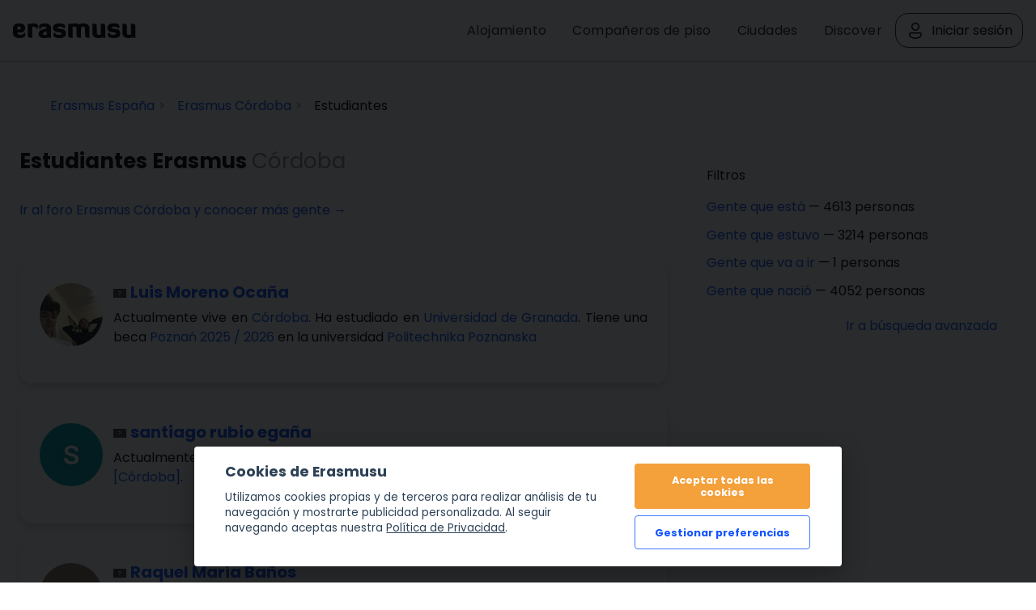

--- FILE ---
content_type: text/html; charset=UTF-8
request_url: https://erasmusu.com/es/erasmus-cordoba/estudiantes-erasmus
body_size: 9930
content:
<!DOCTYPE html PUBLIC "-//W3C//DTD XHTML 1.0 Strict//EN" "http://www.w3.org/TR/xhtml1/DTD/xhtml1-strict.dtd">
<html xmlns="http://www.w3.org/1999/xhtml" xml:lang="es" lang="es">
    <head>
        <link href="https://fonts.googleapis.com/css2?family=Poppins:wght@400;500;600;700&display=swap" rel="stylesheet">
        <script defer src="/js/cookieconsent/dist/cookieconsent.js" type="42ece76278cbee8c44923e76-text/javascript"></script>
        <script type="42ece76278cbee8c44923e76-text/javascript">
            (function(w,d,s,l,i){
                w[l]=w[l]||[];w[l].push({'gtm.start': new Date().getTime(),event:'gtm.js'});
                var f=d.getElementsByTagName(s)[0], j=d.createElement(s),dl=l!='dataLayer'?'&l='+l:'';j.async=true;j.src=
                    'https://www.googletagmanager.com/gtm.js?id='+i+dl;f.parentNode.insertBefore(j,f);
            })(window,document,'script','dataLayer','GTM-PQQH78P');
        </script>
        <script src="https://accounts.google.com/gsi/client" async defer type="42ece76278cbee8c44923e76-text/javascript"></script>
        <script type="42ece76278cbee8c44923e76-text/javascript">

            document.addEventListener('DOMContentLoaded', () => {
                // obtain cookieconsent plugin
                // eslint-disable-next-line no-undef
                const cc = initCookieConsent();
                const lang = 'es';
                const isCookiePage = "legal" !== 'people';
                // run plugin with config object
                cc.run({
                    autorun: true,
                    delay: 0,
                    current_lang: lang,
                    auto_language: false,
                    autoclear_cookies: true,
                    cookie_expiration: 365,
                    theme_css: '/js/cookieconsent/cookie.css',
                    force_consent: isCookiePage ,

                    /* New options from v2.4 (everything is optional) */
                    // remove_cookie_tables: false              // default: false (if set to true, cookie table's html will not be generated)

                    // cookie_domain: location.hostname,       	// default: current domain
                    // cookie_path: "/",                        // default: root
                    // cookie_same_site: "Lax",

                    /* Manage existing <scripts> tags (check readme.md) */
                    page_scripts: true, // default: false (by default don't manage existing script tags)

                    /* Basic gui options */
                    gui_options: {
                        consent_modal: {
                            layout: 'cloud', // box(default),cloud,bar
                            position: 'bottom center', // bottom(default),top + left,right,center:=> examples: 'bottom' or 'top right'
                            transition: 'slide', // zoom(default),slide
                        },
                        settings_modal: {
                            layout: 'box', // box(default),bar
                            // position: 'left',            // right(default),left (available only if bar layout selected)
                            transition: 'slide', // zoom(default),slide
                        },
                    },

                    /* End new options added in v2.4 */

                    onAccept(cookie) {
                        if (!cc.allowedCategory('analytics')) {
                            dataLayer.push({'event': 'cc_cookie_consent_analytics'});
                        }
                        if (!cc.allowedCategory('targeting')) {
                            dataLayer.push({'event': 'cc_cookie_consent_targeting'});
                        }

                        // Delete line below
                    },

                    onChange(cookie) {
                        console.log('onChange fired ...');
                    },

                    languages: {
                        'es': {
                            consent_modal: {
                                title: getTitleStart(),
                                description: getDescriptionStart(),
                                primary_btn: {
                                    text: getAcceptAll(),
                                    role: 'accept_all', // 'accept_selected' or 'accept_all'
                                },
                                secondary_btn: {
                                    text: getManagePreferences(),
                                    role: 'settings', // 'settings' or 'accept_necessary'
                                },
                            },
                            settings_modal: {
                                title: '<div>Cookie preferences</div><div aria-hidden="true" style="font-size: .8em; font-weight: 200; color: #687278; margin-top: 5px;">Powered by <a tabindex="-1" aria-hidden="true" href="https://github.com/orestbida/cookieconsent/" style="text-decoration: underline;">cookie-consent</a></div>',
                                save_settings_btn: getSaveCurrentSelection(),
                                accept_all_btn: getAcceptAll(),
                                close_btn_label: getClose(),
                                cookie_table_headers: [
                                    { col1: "Nombre" },
                                    { col2: "Categor\u00eda" },
                                    { col3: "\u00bfQu\u00e9 es esto?" },
                                ],
                                blocks: [
                                    {
                                        title: getCookieUsage(),
                                        description: getDescription(),
                                    }, {
                                        title: getStrictCookiesTitle(),
                                        description: getScriptCookiesDescription(),
                                        toggle: {
                                            value: 'necessary',
                                            enabled: true,
                                            readonly: true, // cookie categories with readonly=true are all treated as "necessary cookies"
                                        },
                                    }, {
                                        title: getAnalyticsCookiesTitle(),
                                        description: getAnalyticsCookiesDescription(),
                                        toggle: {
                                            value: 'analytics',
                                            enabled: false,
                                            readonly: false,
                                        },
                                        cookie_table: [
                                            {
                                                col1: '_ga',
                                                col2: 'erasmusu.com',
                                                col3:  'These cookies are used to distinguish users.',
                                            },
                                            {
                                                col1: '_gat',
                                                col2: 'erasmusu.com',
                                                col3:  'These cookies are used to distinguish users.',
                                            },
                                            {
                                                col1: '_gid',
                                                col2: 'erasmusu.com',
                                                col3: 'These cookies are used to distinguish users.',
                                            },
                                            {
                                                col1: '_hjIncludedInSample',
                                                col2: 'Hotjar',
                                                col3: 'Hotjar Cookie. This session cookie is set to let Hotjar know whether a specific visit is included in the sample which is used to generate funnels.',
                                                path: '/demo', // needed for autoclear cookies
                                            },
                                        ],
                                    }, {
                                        title: getTargetingCookiesTitle(),
                                        description: getTargetingCookiesDescription(),
                                        toggle: {
                                            value: 'targeting',
                                            enabled: false,
                                            readonly: false,
                                            reload: 'on_disable', // New option in v2.4, check readme.md
                                        },
                                        cookie_table: [
                                            {
                                                col1: 'fr',
                                                col2: 'facebook.com',
                                                col3: 'Facebook uses this cookies to track users, who are not connected to Facebook, for advertising purposes.',
                                            },
                                            {
                                                col1: '__gads',
                                                col2: 'Google',
                                                col3: 'Targeting/Advertising',
                                            },
                                        ],
                                    },
                                ],
                            },
                        },
                    },
                });

                function getAcceptAll()
                {
                    return "Aceptar todas las cookies"                }
                function getManagePreferences()
                {
                    return "Gestionar preferencias"                }

                function getSaveCurrentSelection()
                {
                    return "Guardar la selecci\u00f3n actual"                }

                function getTitleStart()
                {
                    return "Cookies de Erasmusu"                }

                function getClose()
                {
                    return "Cerrar"                }

                function getDescriptionStart()
                {
                    return "Utilizamos cookies propias y de terceros para realizar an\u00e1lisis de tu navegaci\u00f3n y mostrarte publicidad personalizada. Al seguir navegando aceptas nuestra <a href=\"https:\/\/erasmusu.com\/es\/legal#section-13\">Pol\u00edtica de Privacidad<\/a>."                }

                function getDescription()
                {
                    return "Cuando visitas un sitio web, este puede almacenar o recuperar informaci\u00f3n en su navegador, principalmente en forma de cookies. Esta informaci\u00f3n puede ser sobre ti, tus preferencias o tu dispositivo y se utiliza principalmente para que el sitio funcione como se espera. La informaci\u00f3n no suele identificarte directamente, pero puede ofrecerte una experiencia web m\u00e1s personalizada. Como respetamos tu derecho a la privacidad, puedes elegir no permitir algunos tipos de cookies. Haz clic en los t\u00edtulos de las diferentes categor\u00edas para obtener m\u00e1s informaci\u00f3n y cambiar nuestra configuraci\u00f3n por defecto. Sin embargo, bloquear algunos tipos de cookies puede afectar a tu experiencia en el sitio y a los servicios que podemos ofrecer."                }

                function getCookieUsage()
                {
                    return "Uso de cookies"                }

                function getStrictCookiesTitle()
                {
                    return "Cookies estrictamente necesarias"                }

                function getScriptCookiesDescription()
                {
                    return "Estas cookies son necesarias para que el sitio web funcione y no pueden desactivarse en nuestros sistemas. Por lo general, solo se instalan en respuesta a acciones realizadas por ti equivalentes a solicitudes de servicios, como la configuraci\u00f3n de tus preferencias de privacidad, el inicio de sesi\u00f3n o la cumplimentaci\u00f3n de formularios. Puedes configurar tu navegador para que bloquee o te avise de estas cookies, pero entonces algunas partes del sitio no funcionar\u00e1n. Estas cookies no almacenan ninguna informaci\u00f3n personal identificable."                }

                function getAnalyticsCookiesTitle()
                {
                    return "Cookies de an\u00e1lisis y rendimiento"                }

                function getAnalyticsCookiesDescription()
                {
                    return "Estas cookies nos permiten contar las visitas y las fuentes de tr\u00e1fico para poder medir y mejorar el rendimiento de nuestro sitio web. Nos ayudan a saber qu\u00e9 p\u00e1ginas son las m\u00e1s y las menos populares y a ver c\u00f3mo se mueven los visitantes por el sitio web. Toda la informaci\u00f3n que recogen estas cookies es agregada y, por tanto, an\u00f3nima. Si no permites estas cookies, no sabremos cu\u00e1ndo has visitado nuestro sitio y no podremos controlar su rendimiento."                }

                function getTargetingCookiesTitle()
                {

                    return "Cookies dirigidas"                }

                function getTargetingCookiesDescription()
                {
                    return "Estas cookies pueden instalarse en nuestro sitio web por parte de nuestros socios publicitarios. Estas empresas pueden utilizarlas para crear un perfil de tus intereses y mostrarte anuncios relevantes en otros sitios web. No almacenan directamente informaci\u00f3n personal, sino que se basan en la identificaci\u00f3n exclusiva de tu navegador y dispositivo de Internet. Si no permites estas cookies, recibir\u00e1s menos publicidad dirigida."                }

            });
        </script>
                <script type="text/plain" data-cookiecategory="analytics">
            var dataLayer = dataLayer || [];
            var connectif_client = {
                'primary_key': '',
                'user_id': '',
                '_name': '',
                '_surname':'',
                '_newsletter_subscription_status':'',
                'activated': '',
                'validated': '',
                'city_id': '',
                'city_name': '',
                'last_visited_city_id': '',
                'last_visited_city_name': '',
                'isProvider': '',
                'numAccommodationsPublished': '',
                'blocked': '',
                'lang_id':'',
                'user_token':'',
                'city_date':'',
                'user_id_for_mail': '',
                'cn_unread_messages': '',
                'premium': '',
                'gender': '',
            };
            dataLayer.push(connectif_client);

                        
            let cityId = '293';
            let pageType = 'people_location';

            dataLayer.push({
                'pageType': 'people_location',
                'pageLanguage' : 'es',
                ...(cityId && {
                    cityId
                  }
                )
            });

        </script>
                <meta http-equiv="Content-Type" content="text/html; charset=UTF-8" />
<meta name="google-signin-scope" content="profile email" />
<meta name="google-signin-client_id" content="411350777655-h61jso1g3kt2b58380cug9tah6ln8tke.apps.googleusercontent.com" />
<meta name="description" content="Conoce a estudiantes Erasmus en Córdoba, España. " />
<meta name="robots" content="noindex,nofollow" />        <title>Estudiantes Erasmus Córdoba, España | Erasmusu.com</title>        <link href="https://d1bvpoagx8hqbg.cloudfront.net/css/erasmusu.all-v7.7.42.css" media="screen" rel="stylesheet" type="text/css" />
<!--[if IE 7]><link href="https://d1bvpoagx8hqbg.cloudfront.net/css/ie7-v7.7.42.css" media="all" rel="stylesheet" type="text/css" /><![endif]-->
<!--[if IE 8]><link href="https://d1bvpoagx8hqbg.cloudfront.net/css/ie8-v7.7.42.css" media="all" rel="stylesheet" type="text/css" /><![endif]-->
<link href="https://d1bvpoagx8hqbg.cloudfront.net/css/favicon.png" rel="shortcut icon" type="image/x-icon" />
<link href="https://erasmusu.com/es/erasmus-cordoba/estudiantes-erasmus" rel="canonical" />        
        
                    <link rel="next" href="https://erasmusu.com/es/erasmus-cordoba/estudiantes-erasmus?id=293&p=1" />
        
            <meta name="viewport" content="width=device-width, initial-scale=1">
                                            <script async id="__cn_generic_script__2d25d81e-34b4-40de-bb14-6dba8d2820df" type="42ece76278cbee8c44923e76-text/javascript">!function(e){function t(){if(!e.querySelector("#__cn_client_script_2d25d81e-34b4-40de-bb14-6dba8d2820df")){var t=e.createElement("script");t.setAttribute("src","https://cdn.connectif.cloud/eu2/client-script/2d25d81e-34b4-40de-bb14-6dba8d2820df"),e.body.appendChild(t)}}"complete"===e.readyState||"interactive"===e.readyState?t():e.addEventListener("DOMContentLoaded",t)}(document);</script>
                <link rel="preconnect" href="https://fonts.googleapis.com">
        <link rel="preconnect" href="https://fonts.gstatic.com" crossorigin>

    </head>
    <body>
      <input id="language" type="hidden" value='"es"'>
            <div id="g_id_onload"
             data-context="use"
             data-ux_mode="redirect"
             data-auto_select="true"
             data-itp_support="true"
             data-client_id="411350777655-h61jso1g3kt2b58380cug9tah6ln8tke.apps.googleusercontent.com"
             data-login_uri="https://erasmusu.com/es/login/google-login"
             data-can_register="true"
             data-cancel_on_tap_outside="false"
             data-use_fedcm_for_prompt="true"
             data-uri_origin="http://erasmusu.com/es/erasmus-cordoba/estudiantes-erasmus"
             style="position: fixed; top: 40px; left: 825px;
            width: 0; height: 0; z-index: 1001;"
        >
        </div>
            <!-- Google Tag Manager (noscript) -->
        <noscript><iframe src="https://www.googletagmanager.com/ns.html?id=GTM-PQQH78P"
        height="0" width="0" style="display:none;visibility:hidden"></iframe></noscript>
        <!-- End Google Tag Manager (noscript) -->
        <div id="h-container">
            <div id="h-content">
                                
                <div id="fb-root"></div>
<!-- #header -->
    <div id="header">
        <div class="header-wrapper">
            <a class="logo" href="https://erasmusu.com/es"
               title="">Erasmusu</a>
            <div class="navbar-menu">
                <ul class="menu">
                                        <li>
                        <a href="https://erasmusu.com/es/alojamiento-estudiantes">Alojamiento</a>
                    </li>
                                        <li>
                      <a href="https://erasmusu.com/es/compartir-piso">Compañeros de piso                      </a>
                    </li>
                    <li><a href="https://erasmusu.com/es/destinos-erasmus">Ciudades</a>
                    </li>                    
                                        <li>
                        <a href="https://discover.erasmusu.com/es/inicio/">
                            Discover
                        </a>
                    </li>  
                </ul>
                                        <ul class="header-buttons">
                            <li class="sep">
                                <a class="login-trigger" href="https://erasmusu.com/es/login/do#login_popup" onclick="if (!window.__cfRLUnblockHandlers) return false; hideNavbarMenu()" data-cf-modified-42ece76278cbee8c44923e76-="">
                                    <img src="/assets/Icons/account.svg" width="24px" height="24px" />
                                    <span>Iniciar sesión</span>
                                </a>
                            </li>
                        </ul>

                                                </div>
            <button class="menu-icon" onclick="if (!window.__cfRLUnblockHandlers) return false; toggleNavbarMenu()" data-cf-modified-42ece76278cbee8c44923e76-="">
                <i class="navbar-icon"></i>
            </button>
        </div>
    </div>
    <!-- END #header -->

                
                <div id="wrapper" class="clearfix">

                    
<!-- infobar -->
<div id="infobar" class="box info relative">
    <div class="inbox">
        <ul class="breadcumb inline" itemscope="" itemtype="http://schema.org/BreadcrumbList"><li class="home" itemscope="" itemprop="itemListElement" itemtype="http://schema.org/ListItem">
                <a href="https://erasmusu.com/es/erasmus-espana" itemprop="item" >
                    <span itemprop="name">Erasmus España</span>
                    <meta itemprop="position" content="1"/>
                </a>
            </li><li  itemscope="" itemprop="itemListElement" itemtype="http://schema.org/ListItem">
                <a href="https://erasmusu.com/es/erasmus-cordoba" itemprop="item" >
                    <span itemprop="name">Erasmus Córdoba</span>
                    <meta itemprop="position" content="2"/>
                </a>
            </li><li itemscope="" itemprop="itemListElement" itemtype="http://schema.org/ListItem">
                <span itemprop="name">Estudiantes</span>
                <meta itemprop="position" content="3"/>
            </li></ul>            </div>
</div>
<!-- END infobar -->

                    
                    
                    
                    
                    
                    <div id="content" class="left-resp ">
                        

<!-- .feed -->
<div class="feed box">
    <div class="inbox">
        <div class="feed-header clearfix">
            <h2 class="single">Estudiantes Erasmus <span>Córdoba</span></h2>
                        <p>
                <a href="https://erasmusu.com/es/erasmus-cordoba/foro-erasmus">Ir al foro Erasmus Córdoba y conocer más gente &#8594;</a>
            </p>
                    </div>
        <!-- Feed-->
        <ul class="list effect">
                        <li class="item clearfix">
    <div class="left">
        <div class="avatar">
            <a href="https://erasmusu.com/es/luis-moreno-ocana-2638701" rel="nofollow">
                <img class=" js_retrying_not_found lazyload" data-src='https://d1bvpoagx8hqbg.cloudfront.net/75_75/4612f79ba2ce99820dc1956ffdc5e856.jpg' alt="Luis" width="75" height="75"/>            </a>
        </div>
    </div>
    <div class="tcell">
        <h3>
            <img src="https://d1bvpoagx8hqbg.cloudfront.net/css/i/base/blank.gif" class="lazyload flag flag-" width="16px" height="11px" alt="flag-" />            <a href="https://erasmusu.com/es/luis-moreno-ocana-2638701" rel="nofollow">Luis Moreno Ocaña</a>
        </h3>
        
        <p>
                                            Actualmente vive en <a href="https://erasmusu.com/es/erasmus-cordoba"rel="nofollow" >Córdoba</a>.                                            Ha estudiado en <a href="https://erasmusu.com/es/erasmus-ugr-universidad-de-granada"rel="nofollow" >Universidad de Granada</a>.                                            Tiene una beca <a href="https://erasmusu.com/es/erasmus-poznan"rel="nofollow" > Poznań 2025 / 2026</a>                                                 en la universidad <a href="https://erasmusu.com/es/erasmus-put-politechnika-poznanska"rel="nofollow" >Politechnika Poznanska</a>                                        </p>
    </div>
    </li>
<li class="item clearfix">
    <div class="left">
        <div class="avatar">
            <a href="https://erasmusu.com/es/santiago-rubio-egana-2640835" rel="nofollow">
                <img class=" js_retrying_not_found lazyload" data-src='https://d1bvpoagx8hqbg.cloudfront.net/75_75/44a53c956e6eaaae385d4a5bc6ec046a.jpg' alt="santiago" width="75" height="75"/>            </a>
        </div>
    </div>
    <div class="tcell">
        <h3>
            <img src="https://d1bvpoagx8hqbg.cloudfront.net/css/i/base/blank.gif" class="lazyload flag flag-" width="16px" height="11px" alt="flag-" />            <a href="https://erasmusu.com/es/santiago-rubio-egana-2640835" rel="nofollow">santiago rubio egaña</a>
        </h3>
        
        <p>
                                            Actualmente vive en <a href="https://erasmusu.com/es/erasmus-cordoba"rel="nofollow" >Córdoba</a>.                                            Ha estudiado en <a href="https://erasmusu.com/es/erasmus-uloyola-universidad-loyola-andalucia-cordoba"rel="nofollow" >Universidad Loyola Andalucía [Córdoba]</a>.                                </p>
    </div>
    </li>
<li class="item clearfix">
    <div class="left">
        <div class="avatar">
            <a href="https://erasmusu.com/es/raquel-maria-banos-2643752" rel="nofollow">
                <img class=" js_retrying_not_found lazyload" data-src='https://d1bvpoagx8hqbg.cloudfront.net/75_75/c7089a4efef9a58e7a3426d7d1aa7558.jpg' alt="Raquel Maria" width="75" height="75"/>            </a>
        </div>
    </div>
    <div class="tcell">
        <h3>
            <img src="https://d1bvpoagx8hqbg.cloudfront.net/css/i/base/blank.gif" class="lazyload flag flag-" width="16px" height="11px" alt="flag-" />            <a href="https://erasmusu.com/es/raquel-maria-banos-2643752" rel="nofollow">Raquel Maria Baños</a>
        </h3>
        
        <p>
                                            Actualmente vive en <a href="https://erasmusu.com/es/erasmus-cordoba"rel="nofollow" >Córdoba</a>.                                            </p>
    </div>
    </li>
<li class="item clearfix">
    <div class="left">
        <div class="avatar">
            <a href="https://erasmusu.com/es/luna-meunier-2646354" rel="nofollow">
                <img class=" js_retrying_not_found lazyload" data-src='https://d1bvpoagx8hqbg.cloudfront.net/75_75/f27afc31cc659ebbcd1ba37a5379d68f.jpg' alt="Luna" width="75" height="75"/>            </a>
        </div>
    </div>
    <div class="tcell">
        <h3>
            <img src="https://d1bvpoagx8hqbg.cloudfront.net/css/i/base/blank.gif" class="lazyload flag flag-" width="16px" height="11px" alt="flag-" />            <a href="https://erasmusu.com/es/luna-meunier-2646354" rel="nofollow">Luna Meunier</a>
        </h3>
        
        <p>
                                            Actualmente vive en <a href="https://erasmusu.com/es/erasmus-cordoba"rel="nofollow" >Córdoba</a>.                                                        Tiene una beca <a href="https://erasmusu.com/es/erasmus-cordoba"rel="nofollow" > Córdoba 2025 / 2026</a>                                        </p>
    </div>
    </li>
<li class="item clearfix">
    <div class="left">
        <div class="avatar">
            <a href="https://erasmusu.com/es/adriana-perea-2646452" rel="nofollow">
                <img class=" js_retrying_not_found lazyload" data-src='https://d1bvpoagx8hqbg.cloudfront.net/75_75/0920712f456a6f383e306a1bd8922943.jpg' alt="Adriana" width="75" height="75"/>            </a>
        </div>
    </div>
    <div class="tcell">
        <h3>
            <img src="https://d1bvpoagx8hqbg.cloudfront.net/css/i/base/blank.gif" class="lazyload flag flag-" width="16px" height="11px" alt="flag-" />            <a href="https://erasmusu.com/es/adriana-perea-2646452" rel="nofollow">Adriana Perea</a>
        </h3>
        
        <p>
                                            Actualmente vive en <a href="https://erasmusu.com/es/erasmus-cordoba"rel="nofollow" >Córdoba</a>.                                            Ha estudiado en <a href="https://erasmusu.com/es/erasmus-uco-universidad-de-cordoba"rel="nofollow" >Universidad de Córdoba</a>.                                            Tiene una beca <a href="https://erasmusu.com/es/erasmus-lublin"rel="nofollow" > Lublin 2025 / 2026</a>                                                 en la universidad <a href="https://erasmusu.com/es/erasmus-pollub-politechnika-lubelska"rel="nofollow" >Politechnika Lubelska</a>                                        </p>
    </div>
    </li>
<li class="item clearfix">
    <div class="left">
        <div class="avatar">
            <a href="https://erasmusu.com/es/coronado-2648026" rel="nofollow">
                <img class=" js_retrying_not_found lazyload" data-src='https://d1bvpoagx8hqbg.cloudfront.net/75_75/33b86990d78fb2dcfe8c6b33d80db599.jpg' alt="Coronado" width="75" height="75"/>            </a>
        </div>
    </div>
    <div class="tcell">
        <h3>
            <img src="https://d1bvpoagx8hqbg.cloudfront.net/css/i/base/blank.gif" class="lazyload flag flag-" width="16px" height="11px" alt="flag-" />            <a href="https://erasmusu.com/es/coronado-2648026" rel="nofollow">Coronado  </a>
        </h3>
        
        <p>
                                            Actualmente vive en <a href="https://erasmusu.com/es/erasmus-cordoba"rel="nofollow" >Córdoba</a>.                                                        Tiene una beca <a href="https://erasmusu.com/es/erasmus-copenhague"rel="nofollow" > Copenhague 2025 / 2026</a>                                        </p>
    </div>
    </li>
<li class="item clearfix">
    <div class="left">
        <div class="avatar">
            <a href="https://erasmusu.com/es/nuria-urbano-rodriguez-2648341" rel="nofollow">
                <img class=" js_retrying_not_found lazyload" data-src='https://d1bvpoagx8hqbg.cloudfront.net/75_75/282c40574972d17ef49d1acd7407ce84.jpg' alt="NURIA" width="75" height="75"/>            </a>
        </div>
    </div>
    <div class="tcell">
        <h3>
            <img src="https://d1bvpoagx8hqbg.cloudfront.net/css/i/base/blank.gif" class="lazyload flag flag-" width="16px" height="11px" alt="flag-" />            <a href="https://erasmusu.com/es/nuria-urbano-rodriguez-2648341" rel="nofollow">NURIA URBANO RODRIGUEZ</a>
        </h3>
        
        <p>
                                            Actualmente vive en <a href="https://erasmusu.com/es/erasmus-cordoba"rel="nofollow" >Córdoba</a>.                                            Ha estudiado en <a href="https://erasmusu.com/es/erasmus-uloyola-universidad-loyola-andalucia-cordoba"rel="nofollow" >Universidad Loyola Andalucía [Córdoba]</a>.                                </p>
    </div>
    </li>
<li class="item clearfix">
    <div class="left">
        <div class="avatar">
            <a href="https://erasmusu.com/es/carmen-tejero-rey-2649002" rel="nofollow">
                <img class=" js_retrying_not_found lazyload" data-src='https://d1bvpoagx8hqbg.cloudfront.net/75_75/9450ebbb3850b74122c2afd8c8c62c24.jpg' alt="Carmen" width="75" height="75"/>            </a>
        </div>
    </div>
    <div class="tcell">
        <h3>
            <img src="https://d1bvpoagx8hqbg.cloudfront.net/css/i/base/blank.gif" class="lazyload flag flag-" width="16px" height="11px" alt="flag-" />            <a href="https://erasmusu.com/es/carmen-tejero-rey-2649002" rel="nofollow">Carmen Tejero Rey</a>
        </h3>
        
        <p>
                                            Actualmente vive en <a href="https://erasmusu.com/es/erasmus-cordoba"rel="nofollow" >Córdoba</a>.                                            Ha estudiado en <a href="https://erasmusu.com/es/erasmus-uco-universidad-de-cordoba"rel="nofollow" >Universidad de Córdoba</a>.                                </p>
    </div>
    </li>
<li class="item clearfix">
    <div class="left">
        <div class="avatar">
            <a href="https://erasmusu.com/es/larisa-gabriela-stoica-2649856" rel="nofollow">
                <img class=" js_retrying_not_found lazyload" data-src='https://d1bvpoagx8hqbg.cloudfront.net/75_75/a5cd6a62a410b7cc86d514002cb4a093.jpg' alt="Larisa Gabriela" width="75" height="75"/>            </a>
        </div>
    </div>
    <div class="tcell">
        <h3>
            <img src="https://d1bvpoagx8hqbg.cloudfront.net/css/i/base/blank.gif" class="lazyload flag flag-" width="16px" height="11px" alt="flag-" />            <a href="https://erasmusu.com/es/larisa-gabriela-stoica-2649856" rel="nofollow">Larisa Gabriela Stoica</a>
        </h3>
        
        <p>
                                            Actualmente vive en <a href="https://erasmusu.com/es/erasmus-cordoba"rel="nofollow" >Córdoba</a>.                                            Ha estudiado en <a href="https://erasmusu.com/es/erasmus-uco-universidad-de-cordoba"rel="nofollow" >Universidad de Córdoba</a>.                                </p>
    </div>
    </li>
<li class="item clearfix">
    <div class="left">
        <div class="avatar">
            <a href="https://erasmusu.com/es/lucia-2650203" rel="nofollow">
                <img class=" js_retrying_not_found lazyload" data-src='https://d1bvpoagx8hqbg.cloudfront.net/75_75/58f5261e825fa836607becb9ca7bb9ac.jpg' alt="Lucía" width="75" height="75"/>            </a>
        </div>
    </div>
    <div class="tcell">
        <h3>
            <img src="https://d1bvpoagx8hqbg.cloudfront.net/css/i/base/blank.gif" class="lazyload flag flag-" width="16px" height="11px" alt="flag-" />            <a href="https://erasmusu.com/es/lucia-2650203" rel="nofollow">Lucía  </a>
        </h3>
        
        <p>
                                            Actualmente vive en <a href="https://erasmusu.com/es/erasmus-cordoba"rel="nofollow" >Córdoba</a>.                                            Ha estudiado en <a href="https://erasmusu.com/es/erasmus-uco-universidad-de-cordoba"rel="nofollow" >Universidad de Córdoba</a>.                                </p>
    </div>
    </li>
<li class="item clearfix">
    <div class="left">
        <div class="avatar">
            <a href="https://erasmusu.com/es/zahiy-zahwa-robbaniy-2650319" rel="nofollow">
                <img class=" js_retrying_not_found lazyload" data-src='https://d1bvpoagx8hqbg.cloudfront.net/75_75/ce2a92db2c48258217f893704014df2a.jpg' alt="Zahiy Zahwa" width="75" height="75"/>            </a>
        </div>
    </div>
    <div class="tcell">
        <h3>
            <img src="https://d1bvpoagx8hqbg.cloudfront.net/css/i/base/blank.gif" class="lazyload flag flag-" width="16px" height="11px" alt="flag-" />            <a href="https://erasmusu.com/es/zahiy-zahwa-robbaniy-2650319" rel="nofollow">Zahiy Zahwa Robbaniy</a>
        </h3>
        
        <p>
                                            Actualmente vive en <a href="https://erasmusu.com/es/erasmus-cordoba"rel="nofollow" >Córdoba</a>.                                            Ha estudiado en <a href="https://erasmusu.com/es/erasmus-uco-universidad-de-cordoba"rel="nofollow" >Universidad de Córdoba</a>.                                            Tiene una beca <a href="https://erasmusu.com/es/erasmus-cordoba"rel="nofollow" > Córdoba 2025 / 2026</a>                                                 en la universidad <a href="https://erasmusu.com/es/erasmus-uco-universidad-de-cordoba"rel="nofollow" >Universidad de Córdoba</a>                                        </p>
    </div>
    </li>
<li class="item clearfix">
    <div class="left">
        <div class="avatar">
            <a href="https://erasmusu.com/es/acisclo-silva-vioque-2654387" rel="nofollow">
                <img class=" js_retrying_not_found lazyload" data-src='https://d1bvpoagx8hqbg.cloudfront.net/75_75/eecb66999518e2a7b36d99d5033cecfc.jpg' alt="Acisclo" width="75" height="75"/>            </a>
        </div>
    </div>
    <div class="tcell">
        <h3>
            <img src="https://d1bvpoagx8hqbg.cloudfront.net/css/i/base/blank.gif" class="lazyload flag flag-es" width="16px" height="11px" alt="flag-es" />            <a href="https://erasmusu.com/es/acisclo-silva-vioque-2654387" rel="nofollow">Acisclo Silva Vioque</a>
        </h3>
        
        <p>
                            Nació en <a href="https://erasmusu.com/es/erasmus-cordoba"rel="nofollow" >Córdoba</a>.                                            Actualmente vive en <a href="https://erasmusu.com/es/erasmus-cordoba"rel="nofollow" >Córdoba</a>.                                            Ha estudiado en <a href="https://erasmusu.com/es/erasmus-uco-universidad-de-cordoba"rel="nofollow" >Universidad de Córdoba</a>.                                </p>
    </div>
    </li>
<li class="item clearfix">
    <div class="left">
        <div class="avatar">
            <a href="https://erasmusu.com/es/rosa-aguayo-coca-2654676" rel="nofollow">
                <img class=" js_retrying_not_found lazyload" data-src='https://d1bvpoagx8hqbg.cloudfront.net/75_75/cc4bf36d40f14d0fed69570152952b70.jpg' alt="Rosa" width="75" height="75"/>            </a>
        </div>
    </div>
    <div class="tcell">
        <h3>
            <img src="https://d1bvpoagx8hqbg.cloudfront.net/css/i/base/blank.gif" class="lazyload flag flag-" width="16px" height="11px" alt="flag-" />            <a href="https://erasmusu.com/es/rosa-aguayo-coca-2654676" rel="nofollow">Rosa Aguayo Coca</a>
        </h3>
        
        <p>
                                            Actualmente vive en <a href="https://erasmusu.com/es/erasmus-cordoba"rel="nofollow" >Córdoba</a>.                                            Ha estudiado en <a href="https://erasmusu.com/es/erasmus-uco-universidad-de-cordoba"rel="nofollow" >Universidad de Córdoba</a>.                                </p>
    </div>
    </li>
<li class="item clearfix">
    <div class="left">
        <div class="avatar">
            <a href="https://erasmusu.com/es/manuel-santos-2655158" rel="nofollow">
                <img class=" js_retrying_not_found lazyload" data-src='https://d1bvpoagx8hqbg.cloudfront.net/75_75/26f137897f96fa25374eadc45d509a28.jpg' alt="Manuel" width="75" height="75"/>            </a>
        </div>
    </div>
    <div class="tcell">
        <h3>
            <img src="https://d1bvpoagx8hqbg.cloudfront.net/css/i/base/blank.gif" class="lazyload flag flag-" width="16px" height="11px" alt="flag-" />            <a href="https://erasmusu.com/es/manuel-santos-2655158" rel="nofollow">Manuel Santos</a>
        </h3>
        
        <p>
                                            Actualmente vive en <a href="https://erasmusu.com/es/erasmus-cordoba"rel="nofollow" >Córdoba</a>.                                            Ha estudiado en <a href="https://erasmusu.com/es/erasmus-uco-universidad-de-cordoba"rel="nofollow" >Universidad de Córdoba</a>.                                </p>
    </div>
    </li>
<li class="item clearfix">
    <div class="left">
        <div class="avatar">
            <a href="https://erasmusu.com/es/azahara-del-rio-garcia-2655581" rel="nofollow">
                <img class=" js_retrying_not_found lazyload" data-src='https://d1bvpoagx8hqbg.cloudfront.net/75_75/6ee080c6e5b0b81ec29ce5de91ba8404.jpg' alt="Azahara" width="75" height="75"/>            </a>
        </div>
    </div>
    <div class="tcell">
        <h3>
            <img src="https://d1bvpoagx8hqbg.cloudfront.net/css/i/base/blank.gif" class="lazyload flag flag-" width="16px" height="11px" alt="flag-" />            <a href="https://erasmusu.com/es/azahara-del-rio-garcia-2655581" rel="nofollow">Azahara del Río García</a>
        </h3>
        
        <p>
                                            Actualmente vive en <a href="https://erasmusu.com/es/erasmus-cordoba"rel="nofollow" >Córdoba</a>.                                            Ha estudiado en <a href="https://erasmusu.com/es/erasmus-uco-universidad-de-cordoba"rel="nofollow" >Universidad de Córdoba</a>.                                </p>
    </div>
    </li>
<li class="item clearfix">
    <div class="left">
        <div class="avatar">
            <a href="https://erasmusu.com/es/carlos-marin-roig-2656513" rel="nofollow">
                <img class=" js_retrying_not_found lazyload" data-src='https://d1bvpoagx8hqbg.cloudfront.net/75_75/c499397578b6b6233c08b5025fa5b474.jpg' alt="Carlos" width="75" height="75"/>            </a>
        </div>
    </div>
    <div class="tcell">
        <h3>
            <img src="https://d1bvpoagx8hqbg.cloudfront.net/css/i/base/blank.gif" class="lazyload flag flag-" width="16px" height="11px" alt="flag-" />            <a href="https://erasmusu.com/es/carlos-marin-roig-2656513" rel="nofollow">Carlos Marín Roig</a>
        </h3>
        
        <p>
                                            Actualmente vive en <a href="https://erasmusu.com/es/erasmus-cordoba"rel="nofollow" >Córdoba</a>.                                            Ha estudiado en <a href="https://erasmusu.com/es/erasmus-uco-universidad-de-cordoba"rel="nofollow" >Universidad de Córdoba</a>.                                </p>
    </div>
    </li>
<li class="item clearfix">
    <div class="left">
        <div class="avatar">
            <a href="https://erasmusu.com/es/dan-rodi-2656665" rel="nofollow">
                <img class=" js_retrying_not_found lazyload" data-src='https://d1bvpoagx8hqbg.cloudfront.net/75_75/6bbd13de05f87ebd0bea946b1be6dbc7.jpg' alt="Dan" width="75" height="75"/>            </a>
        </div>
    </div>
    <div class="tcell">
        <h3>
            <img src="https://d1bvpoagx8hqbg.cloudfront.net/css/i/base/blank.gif" class="lazyload flag flag-" width="16px" height="11px" alt="flag-" />            <a href="https://erasmusu.com/es/dan-rodi-2656665" rel="nofollow">Dan Rodi</a>
        </h3>
        
        <p>
                                            Actualmente vive en <a href="https://erasmusu.com/es/erasmus-cordoba"rel="nofollow" >Córdoba</a>.                                            Ha estudiado en <a href="https://erasmusu.com/es/erasmus-uco-universidad-de-cordoba"rel="nofollow" >Universidad de Córdoba</a>.                                            Tiene una beca <a href="https://erasmusu.com/es/erasmus-bolonia"rel="nofollow" > Bolonia 2026 / 2027</a>                                                 en la universidad <a href="https://erasmusu.com/es/erasmus-uj-uniwersytet-jagiellonski-w-krakowie"rel="nofollow" >Uniwersytet Jagiellonski w Krakowie</a>                                        </p>
    </div>
    </li>
<li class="item clearfix">
    <div class="left">
        <div class="avatar">
            <a href="https://erasmusu.com/es/lydia-lopez-2656876" rel="nofollow">
                <img class=" js_retrying_not_found lazyload" data-src='https://d1bvpoagx8hqbg.cloudfront.net/75_75/c9099fcf3ced349f0933049f4dffa322.jpg' alt="Lydia" width="75" height="75"/>            </a>
        </div>
    </div>
    <div class="tcell">
        <h3>
            <img src="https://d1bvpoagx8hqbg.cloudfront.net/css/i/base/blank.gif" class="lazyload flag flag-" width="16px" height="11px" alt="flag-" />            <a href="https://erasmusu.com/es/lydia-lopez-2656876" rel="nofollow">Lydia López</a>
        </h3>
        
        <p>
                                            Actualmente vive en <a href="https://erasmusu.com/es/erasmus-cordoba"rel="nofollow" >Córdoba</a>.                                            Ha estudiado en <a href="https://erasmusu.com/es/erasmus-uco-universidad-de-cordoba"rel="nofollow" >Universidad de Córdoba</a>.                                </p>
    </div>
    </li>
<li class="item clearfix">
    <div class="left">
        <div class="avatar">
            <a href="https://erasmusu.com/es/candela-lopez-hidalgo-2657078" rel="nofollow">
                <img class=" js_retrying_not_found lazyload" data-src='https://d1bvpoagx8hqbg.cloudfront.net/75_75/185f0e62515d801b7f976d4f75163c7d.jpg' alt="candela" width="75" height="75"/>            </a>
        </div>
    </div>
    <div class="tcell">
        <h3>
            <img src="https://d1bvpoagx8hqbg.cloudfront.net/css/i/base/blank.gif" class="lazyload flag flag-" width="16px" height="11px" alt="flag-" />            <a href="https://erasmusu.com/es/candela-lopez-hidalgo-2657078" rel="nofollow">candela lopez hidalgo</a>
        </h3>
        
        <p>
                                            Actualmente vive en <a href="https://erasmusu.com/es/erasmus-cordoba"rel="nofollow" >Córdoba</a>.                                            Ha estudiado en <a href="https://erasmusu.com/es/erasmus-uco-universidad-de-cordoba"rel="nofollow" >Universidad de Córdoba</a>.                                </p>
    </div>
    </li>
<li class="item clearfix">
    <div class="left">
        <div class="avatar">
            <a href="https://erasmusu.com/es/imer-serrano-mariscal-2657805" rel="nofollow">
                <img class=" js_retrying_not_found lazyload" data-src='https://d1bvpoagx8hqbg.cloudfront.net/75_75/85b3e178af28373e01e529af68273698.jpg' alt="Imer" width="75" height="75"/>            </a>
        </div>
    </div>
    <div class="tcell">
        <h3>
            <img src="https://d1bvpoagx8hqbg.cloudfront.net/css/i/base/blank.gif" class="lazyload flag flag-" width="16px" height="11px" alt="flag-" />            <a href="https://erasmusu.com/es/imer-serrano-mariscal-2657805" rel="nofollow">Imer Serrano Mariscal</a>
        </h3>
        
        <p>
                                            Actualmente vive en <a href="https://erasmusu.com/es/erasmus-cordoba"rel="nofollow" >Córdoba</a>.                                            Ha estudiado en <a href="https://erasmusu.com/es/erasmus-uco-universidad-de-cordoba"rel="nofollow" >Universidad de Córdoba</a>.                                </p>
    </div>
    </li>
        </ul>

        <!-- Paginacion -->
            
    <div class="center er-pagination">
        
                <a
            rel="nofollow"
            class="er-button"
            href="https://erasmusu.com/es/erasmus-cordoba/estudiantes-erasmus?id=293&p=1">
            <span>Siguiente &#8594;</span>
        </a>
            </div>
    </div>
</div>
<!-- END .feed -->
                    </div>

                                            <div id="aside" class="right-resp"><!-- #aside -->
    <div class="box">
    <div class="inbox effect">
        <h4>Filtros</h4>
        <ul class="listNormal">
                            <li><a rel="nofollow" href="https://erasmusu.com/es/erasmus-cordoba/estudiantes-erasmus/estan">Gente que está</a> &mdash; 4613 personas</li>
                <li><a rel="nofollow" href="https://erasmusu.com/es/erasmus-cordoba/estudiantes-erasmus/estuvieron">Gente que estuvo</a> &mdash; 3214 personas</li>
                <li><a rel="nofollow" href="https://erasmusu.com/es/erasmus-cordoba/estudiantes-erasmus/estaran">Gente que va a ir</a> &mdash; 1 personas</li>
                <li><a rel="nofollow" href="https://erasmusu.com/es/erasmus-cordoba/estudiantes-erasmus/son-de">Gente que nació</a> &mdash; 4052 personas</li>
                        </ul>
        <p class="alignright"><a rel="nofollow" href="https://erasmusu.com/es/estudiantes-erasmus">Ir a búsqueda avanzada</a></p>
    </div>
</div>
    

<!-- END #aside -->
</div>                    
                    
                </div>

                <!-- #footer -->
            <div class="none">
            
<div id="login_popup">
    <button name="facebook_login" type="submit" class="fb_connect centered er-button fb">
      <img src="/assets/i/facebook.svg" alt="Facebook Login" height="24px" width="24px"/>
      Inicia sesión con Facebook    </button>   

    <div class="g_id_signin_wrapper">
      <div class="g_id_signin"
        data-type="standard"
        data-shape="rectangular"
        data-theme="filled_blue"
        data-text="continue_with"
        data-size="large"
        data-logo_alignment="left"
        data-width="355"
        data-ux_mode="popup">
      </div>
    </div>
    

    <!-- title -->
    <div class="loginTitle">
        <div class="loading none">
          <br />
          <img src="https://d1bvpoagx8hqbg.cloudfront.net/css/i/loading.gif" alt="" />
        </div>
    </div>
    <!-- END title -->
   <!-- 2boxes -->
    <div class="clearfix">
      <!-- box left -->
      <div class="box left-resp">
        <div class="inbox">
          <p id="login_error" class="system error none login_error">
                    </p>
          <form id="login_form" class="alter login_form noMarginBottom" method="post" action="https://erasmusu.com/es/login">
            
<input type="hidden" name="login_url" value="" id="login_url" />                <div class="field"><label for="login_email" class="required">Email</label>

<input type="text" name="login_email" id="login_email" value="" tabindex="1" autofocus="autofocus" /></div>                <label for="login_password">Contraseña <small><a href="https://erasmusu.com/es/remember/index">Recuperar contraseña</a></small></label>
                <div class="field">
<input type="password" name="login_password" id="login_password" value="" tabindex="2" /></div>                <button name="login_submit" id="login_submit" type="submit" class="er-button er-button-secondary follow action"><span >Iniciar sesión</span></button>          </form>
        </div>
      </div>
      <!-- END box left -->

    </div>
    <!-- END 2boxes -->
    <!-- register -->
    <div class="box registerMessage">
      <div class="inbox">
        <p class="noMarginBottom">¿No tienes cuenta? <strong><a href="https://erasmusu.com/es/register"class="" >Regístrate</a></strong>.        </p>
      </div>
    </div>
    <!-- END register -->
  </div>

        </div>
    <div id="footer">
    <div class="container">
        <div>
        <h5>Destinos Erasmus</h5>
            <ul>
            <li><a href="https://erasmusu.com/es/destinos-erasmus">Destinos Erasmus</a></li>
            <li><a href="https://erasmusu.com/es/universidades-erasmus">Universidades Erasmus</a></li>
            <li><a href="https://erasmusu.com/es/ranking-ciudades-erasmus">Ránking Ciudades Erasmus</a></li>
            <li><a href="https://erasmusu.com/es/ranking-universidades-erasmus">Ránking Universidades Erasmus</a></li>
            <li><a rel="nofollow" href="https://erasmusu.com/es/estudiantes-erasmus">Estudiantes Erasmus</a></li>
            </ul>
        </div>
        <div>
            <h5>Contenido Erasmus</h5>
            <ul>
                <li><a href="https://erasmusu.com/es/foro-erasmus">Foro Erasmus</a></li>
                <li><a href="https://erasmusu.com/es/blog-erasmus">Blog Erasmus</a></li>
                <li><a href="https://erasmusu.com/es/experiencias-erasmus">Experiencias Erasmus</a></li>
                <li><a href="https://erasmusu.com/es/lugares-erasmus">Lugares Erasmus</a></li>
                <li><a href="https://erasmusu.com/es/alojamiento-estudiantes">Alquiler estudiantes Erasmus</a></li>
                <li><a href="https://erasmusu.com/es/trabajo-estudiantes">Trabajos para estudiantes</a></li>
                <li><a href="https://erasmusu.com/es/compartir-piso">Compartir piso</a></li>
                <li><a href="https://erasmusu.com/es/fotos-erasmus">Fotos Erasmus</a></li>
            </ul>
        </div>
        <div>
            <h5>Sobre Erasmusu</h5>
                        <ul>
                <li><a href="https://erasmusu.notion.site/Select-Your-Language-e280fe41495c4389905135436ccda3ac" target="_blank">Centro de ayuda de Erasmusu</a></li>
                <li><a href="https://erasmusu.com/es/team">El equipo</a></li>
                <li><a href="https://facebook.com/erasmusu" target="_blank">Facebook</a></li>
                <li>
                    <a href="https://www.instagram.com/erasmusu/" target="_blank">Instagram</a>
                    <span class="instagram_new">¡Nuevo!</span>
                </li>
                <li><a href="https://erasmusu.com/es/blog-erasmus/blog-de-erasmusu">Blog de Erasmusu</a></li>
                <li><a href="https://erasmusu.com/es/legal">Términos de uso</a></li>
                <li><a href="https://erasmusu.com/es/legal#section-13">Política de Privacidad y Cookies</a></li>
            </ul>
        </div>
        <div>
            <h5>Idiomas disponibles</h5>
            <ul>
                                                            <li>
                            <a href="
                                https://erasmusu.com/es">
                                Español                            </a>
                        </li>
                                            <li>
                            <a href="
                                https://erasmusu.com">
                                English                            </a>
                        </li>
                                            <li>
                            <a href="
                                https://erasmusu.com/fr">
                                Français                            </a>
                        </li>
                                            <li>
                            <a href="
                                https://erasmusu.com/it">
                                Italiano                            </a>
                        </li>
                                            <li>
                            <a href="
                                https://erasmusu.com/pt">
                                Português                            </a>
                        </li>
                                            <li>
                            <a href="
                                https://erasmusu.com/pl">
                                Polski                            </a>
                        </li>
                                            <li>
                            <a href="
                                https://erasmusu.com/tr">
                                Türkçe                            </a>
                        </li>
                                            <li>
                            <a href="
                                https://erasmusu.com/de">
                                Deutsch                            </a>
                        </li>
                                            <li>
                            <a href="
                                https://erasmusu.com/nl">
                                Nederlands                            </a>
                        </li>
                                                </ul>
        </div>
    </div>
    <div class="payment-methods">
        <img src="https://d1bvpoagx8hqbg.cloudfront.net/assets/i/payment-methods.png" border="0" alt="">
        <p class="trademark">ERASMUS® is a registered trademark owned by the European Union and represented by the European Commission. <br /> This website is just a Social Network or Online Community for international students and is not related in any way to the ERASMUS® trademark. <br />This website is not related to the European Union and the European Commission either.</p>
    </div>
</div>
<!-- END #footer -->

                
                <script type="42ece76278cbee8c44923e76-text/javascript" src="https://ajax.googleapis.com/ajax/libs/jquery/1.7/jquery.min.js"></script>
<script type="42ece76278cbee8c44923e76-text/javascript" src="https://erasmusu.com/es/js/configuration/v7.7.42"></script>
<script type="42ece76278cbee8c44923e76-text/javascript" src="https://d1bvpoagx8hqbg.cloudfront.net/js/default.bundle.js?v7.7.42"></script>
<script type="42ece76278cbee8c44923e76-text/javascript" src="https://erasmusu.com/es/js/language/v7.7.42"></script>
<script type="42ece76278cbee8c44923e76-text/javascript" src="https://erasmusu.com/js/tiny_mce/tiny_mce.js?v=v7.7.42"></script>
<script type="42ece76278cbee8c44923e76-text/javascript" src="https://connect.facebook.com/en_US/sdk.js"></script>
<script type="42ece76278cbee8c44923e76-text/javascript" defer="defer" src="https://accounts.google.com/gsi/client"></script>
<script type="42ece76278cbee8c44923e76-text/javascript">
    //<![CDATA[
    $(function(){ window.listenLogin = function() {erasmusu.Popup.Login.init("248470961856231")};listenLogin();$(function(){erasmusu.Banner.countPrint();});erasmusu.Autocomplete.init();currentHostName = "erasmusu.com";urlBaseAssets = 'https://d1bvpoagx8hqbg.cloudfront.net';erasmusu.Profile.init(null);erasmusu.Forms.init() })    //]]>
</script>
            </div>

                            
                <div id="sending_modal" class="screenshot-modal homeAgencies narrawTip">
	<h3>Espera un momento, por favor</h3>
	<p>
		¡Girando la manivela!		<img class="molinillo_photo" src="https://d1bvpoagx8hqbg.cloudfront.net/css/admin/ajax-loader.gif" width="16px" height="16px" />
	</p>
</div>
                                                    <script type="42ece76278cbee8c44923e76-text/javascript">
                        const modalLoginHandler = new erasmusu.ModalHandler('login')
                    </script>
                                
                    </div>
        <div id='layout_cn_client'></div>
    <div
            class="cn_banner_placeholder"
            style="display: none"
            id="pushSuscription"
    >
    </div>

    <script src="/cdn-cgi/scripts/7d0fa10a/cloudflare-static/rocket-loader.min.js" data-cf-settings="42ece76278cbee8c44923e76-|49" defer></script></body>
</html>
